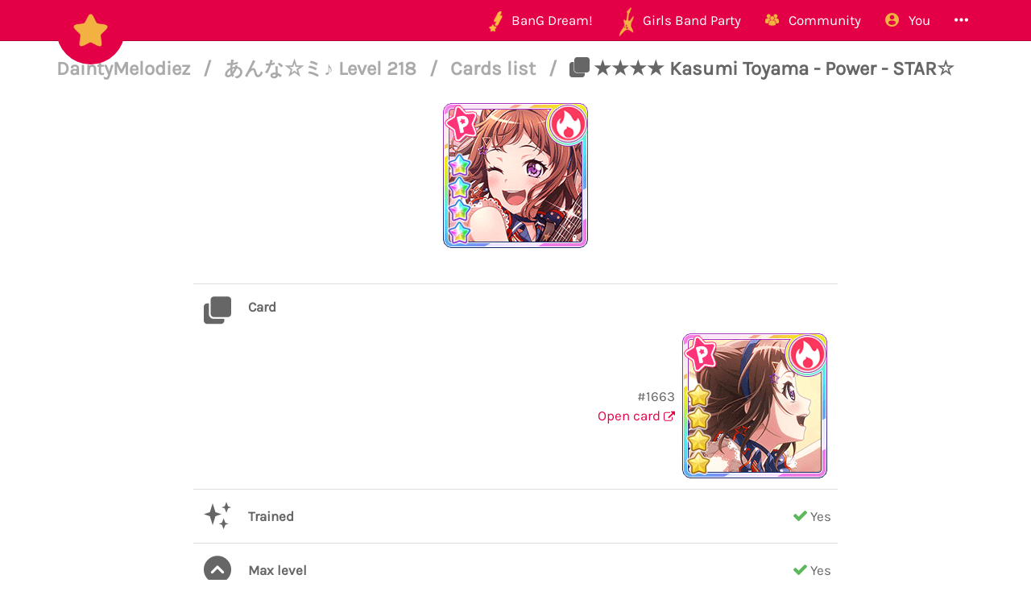

--- FILE ---
content_type: text/html; charset=utf-8
request_url: https://bandori.party/collectiblecard/3267137/Kasumi-Toyama-Power-STAR/
body_size: 5537
content:





<!DOCTYPE html>
<html lang="en" class="html-current-collectiblecard_item">
  <head>
    <meta charset="UTF-8">
    <title>★★★★ Kasumi Toyama - Power - STAR☆ | Cards list | あんな☆ミ♪ Level 218 | DaintyMelodiez | Bandori Party - BanG Dream! Girls Band Party</title>

    <link rel="shortcut icon" type="image/x-icon" href="//i.bandori.party/static/favicon.ico" />
    <link rel="apple-touch-icon" sizes="180x180" href="//i.bandori.party/static/apple-touch-icon.png">
    <link rel="icon" type="image/png" sizes="32x32" href="//i.bandori.party/static/favicon-32x32.png">
    <link rel="icon" type="image/png" sizes="16x16" href="//i.bandori.party/static/favicon-16x16.png">
    <link rel="mask-icon" href="//i.bandori.party/static/safari-pinned-tab.svg" color="#E40046">
    <meta name="msapplication-TileColor" content="#E40046">
    <meta name="theme-color" content="#E40046">

    <link rel="stylesheet" href="//i.bandori.party/static/bower/bootstrap/dist/css/bootstrap.min.css">
    
    <link rel="stylesheet" href="//i.bandori.party/static/css/style.css?39">
    
    

    <meta property="og:image" content="https://i.bandori.party/u/c/a/1663Kasumi-Toyama-Power-p9u6CE.png"/>
    <meta name="viewport" content="width=device-width,initial-scale=1.0">
    <meta name="description" content="The BanG Dream! Girls Band Party Database &amp; Community">
    <meta name="keywords" content="BanG Dream! Girls Band Party, Bandori Party, Android game, iPhone game, rhythm game, cards, card, tracker, share collection,バンドリ,ガルパ">
    <meta name="twitter:card" content="Bandori Party - The BanG Dream! Girls Band Party Database &amp; Community">
    <meta name="twitter:image" content="https://i.bandori.party/u/c/a/1663Kasumi-Toyama-Power-p9u6CE.png">
    <meta name="twitter:creator" content="@db0company">
    <!--[if lt IE 9]>
        <script src="http://html5shim.googlecode.com/svn/trunk/html5.js">
        </script>
        <![endif]-->
    
    
    <script src='https://www.google.com/recaptcha/api.js?render=6LeMXWsqAAAAADjCswSkkNOU_PitMQt1_qeL89oH'></script>

    <script>
    grecaptcha.ready(function() {
        grecaptcha.execute('6LeMXWsqAAAAADjCswSkkNOU_PitMQt1_qeL89oH', {action: 'collectiblecard_item'}).then(function(token) {
    document.querySelectorAll('input.django-recaptcha-hidden-field').forEach(function (value) {
        value.value = token;
    });
    return token;
})
    });
</script>
    
  </head>
  <body class="current-collectiblecard_item">
    
    <nav class="navbar navbar-main navbar-fixed-top">
      <div class="container">
        <div class="navbar-header">
          <button type="button" class="navbar-toggle collapsed" data-toggle="collapse" data-target=".navbar-collapse">
            <span class="sr-only">Toggle navigation</span>
            <span class="icon-bar"></span>
            <span class="icon-bar"></span>
            <span class="icon-bar"></span>
          </button>
          <a class="navbar-brand" href="/">
            <img src="//i.bandori.party/static/img/star.png?39" class="logo hidden-xs hidden-sm"><span class="visible-xs visible-sm site-name">Bandori Party</span>
          </a>
        </div>
        
        <div class="collapse navbar-collapse collapse">
          <ul class="nav navbar-nav navbar-right">
            
            
            
            
            <li class=" dropdown" data-link-name="bangdream">
              <a href="/bangdream/" class="dropdown-toggle" data-toggle="dropdown" id="navBarIDDropDownbangdream">
                
                <img src="//i.bandori.party/static/img/BanGDream.png?39" height="16" />
                
                <span class="hidden-sm"> &nbsp; 
                    BanG Dream!
                  </span>
              </a>
              
              <ul class="dropdown-menu" role="menu">
                
                
                
                <li class="" data-link-name="member_list">
                  <a href="/members/">
                    
                    <i class="flaticon-idol"></i>
                    
                    Characters list
                  </a>
                </li>
                
                
                
                
                
                <li class="" data-link-name="song_list">
                  <a href="/songs/">
                    
                    <i class="flaticon-song"></i>
                    
                    Songs list
                  </a>
                </li>
                
                
                
                
                
                <li class="divider"></li>
                
                <li class="" data-link-name="officialart">
                  <a href="/assets/officialart/">
                    
                    <i class="flaticon-pictures"></i>
                    
                    Official art list
                  </a>
                </li>
                
                
                
                
                
                <li class="" data-link-name="comics">
                  <a href="/assets/comic/">
                    
                    <i class="flaticon-album"></i>
                    
                    Comics list
                  </a>
                </li>
                
                
                
                
              </ul>
              
            </li>
            
            
            
            
            
            <li class=" dropdown" data-link-name="girlsbandparty">
              <a href="/girlsbandparty/" class="dropdown-toggle" data-toggle="dropdown" id="navBarIDDropDowngirlsbandparty">
                
                <img src="//i.bandori.party/static/img/GirlsBandParty.png?39" height="16" />
                
                <span class="hidden-sm"> &nbsp; 
                    Girls Band Party
                  </span>
              </a>
              
              <ul class="dropdown-menu" role="menu">
                
                
                
                <li class="" data-link-name="card_list">
                  <a href="/cards/">
                    
                    <i class="flaticon-deck"></i>
                    
                    Cards list
                  </a>
                </li>
                
                
                
                
                
                <li class="" data-link-name="card_list_icons">
                  <a href="/cards/?view=icons">
                    
                    ↳ Icons (Quick add)
                  </a>
                </li>
                
                
                
                
                
                <li class="" data-link-name="card_list_statistics">
                  <a href="/cards/?view=statistics">
                    
                    ↳ Statistics
                  </a>
                </li>
                
                
                
                
                
                <li class="" data-link-name="costume_list">
                  <a href="/costumes/">
                    
                    <i class="flaticon-dress"></i>
                    
                    Costumes list
                  </a>
                </li>
                
                
                
                
                
                <li class="" data-link-name="costume_list_chibis">
                  <a href="/costumes/?view=chibis">
                    
                    ↳ Chibis
                  </a>
                </li>
                
                <li class="divider"></li>
                
                
                
                
                
                <li class="" data-link-name="event_list">
                  <a href="/events/">
                    
                    <i class="flaticon-event"></i>
                    
                    Events list
                  </a>
                </li>
                
                
                
                
                
                <li class="" data-link-name="gacha_list">
                  <a href="/gachas/">
                    
                    <i class="flaticon-scout-box"></i>
                    
                    Gacha list
                  </a>
                </li>
                
                <li class="divider"></li>
                
                
                
                
                
                <li class="" data-link-name="item_list">
                  <a href="/items/">
                    
                    <i class="flaticon-archive"></i>
                    
                    Items list
                  </a>
                </li>
                
                
                
                
                
                <li class="" data-link-name="area_list">
                  <a href="/areas/">
                    
                    <i class="flaticon-world"></i>
                    
                    Area items list
                  </a>
                </li>
                
                
                
                
                
                <li class="divider"></li>
                
                <li class="" data-link-name="wiki">
                  <a href="/wiki/">
                    
                    <i class="flaticon-wiki"></i>
                    
                    Wiki
                  </a>
                </li>
                
                
                
                
                
                <li class="" data-link-name="gallery">
                  <a href="/gallery/">
                    
                    <i class="flaticon-pictures"></i>
                    
                    Gallery
                  </a>
                </li>
                
                
                
                
              </ul>
              
            </li>
            
            
            
            
            
            <li class=" dropdown" data-link-name="community">
              <a href="/community/" class="dropdown-toggle" data-toggle="dropdown" id="navBarIDDropDowncommunity">
                
                <i class="flaticon-users"></i>
                
                <span class="hidden-sm"> &nbsp; 
                    Community
                  </span>
              </a>
              
              <ul class="dropdown-menu" role="menu">
                
                
                
                <li class="" data-link-name="activity_list">
                  <a href="/activities/">
                    
                    <i class="flaticon-comments"></i>
                    
                    Feed
                  </a>
                </li>
                
                
                
                
                
                <li class="" data-link-name="account_list">
                  <a href="/accounts/">
                    
                    <i class="flaticon-leaderboard"></i>
                    
                    Leaderboard
                  </a>
                </li>
                
                
                
                
                
                <li class="" data-link-name="map">
                  <a href="/map/">
                    
                    <i class="flaticon-map"></i>
                    
                    Map
                  </a>
                </li>
                
                
                
                
                
                <li class="" data-link-name="donate_list">
                  <a href="/donate/">
                    
                    <i class="flaticon-heart"></i>
                    
                    Donate
                  </a>
                </li>
                
                <li class="divider"></li>
                
                
                
                
                
                <li class="" data-link-name="discord">
                  <a href="https://discord.gg/njKRrAg" target="_blank">
                    
                    <i class="flaticon-chat"></i>
                    
                    Discord
                  </a>
                </li>
                
                
                
                
                
                <li class="" data-link-name="twitter">
                  <a href="https://twitter.com/bandoriparty" target="_blank">
                    
                    <i class="flaticon-twitter"></i>
                    
                    Twitter
                  </a>
                </li>
                
                
                
                
                
                <li class="" data-link-name="instagram">
                  <a href="https://instagram.com/BandoriParty" target="_blank">
                    
                    <i class="flaticon-pictures"></i>
                    
                    Instagram
                  </a>
                </li>
                
                
                
                
              </ul>
              
            </li>
            
            
            
            
            
            
            
            
            
            <li class=" dropdown" data-link-name="you">
              <a href="/you/" class="dropdown-toggle" data-toggle="dropdown" id="navBarIDDropDownyou">
                
                <i class="flaticon-profile"></i>
                
                <span class="hidden-sm"> &nbsp; 
                    You
                  </span>
              </a>
              
              <ul class="dropdown-menu" role="menu">
                
                
                
                <li class="" data-link-name="login">
                  <a href="/login/">
                    
                    Login
                  </a>
                </li>
                
                
                
                
                
                <li class="" data-link-name="signup">
                  <a href="/signup/">
                    
                    Sign Up
                  </a>
                </li>
                
                
                
                
              </ul>
              
            </li>
            
            
            
            
            
            <li class=" dropdown" data-link-name="more">
              <a href="/more/" class="dropdown-toggle" data-toggle="dropdown" id="navBarIDDropDownmore">
                
                <i class="flaticon-more"></i>
                
                <span class="hidden-sm"> &nbsp; 
                    
                  </span>
              </a>
              
              <ul class="dropdown-menu" role="menu">
                
                
                
                <li class="" data-link-name="about">
                  <a href="/about/">
                    
                    <i class="flaticon-about"></i>
                    
                    About Bandori Party
                  </a>
                </li>
                
                
                
                
                
                <li class="" data-link-name="about_game">
                  <a href="/about_game/">
                    
                    <i class="flaticon-about"></i>
                    
                    About BanG Dream! Girls Band Party
                  </a>
                </li>
                
                
                
                
                
                <li class="" data-link-name="help">
                  <a href="/help/">
                    
                    <i class="flaticon-help"></i>
                    
                    Help
                  </a>
                </li>
                
                
                
                
                
                <li class="" data-link-name="donate">
                  <a href="/donate/">
                    
                    <i class="flaticon-heart"></i>
                    
                    Donate
                  </a>
                </li>
                
                
                
                
                
                <li class="divider"></li>
                <li class="dropdown-header">Check out our other websites</li>
                <li class="dropdown-header">
                  
                  <a href="https://idol.st/" target="_blank" class="other-site">
	                <img src="//i.bandori.party/static/img/other_sites/idolstory.png?39"
                         alt="Idol Story" title="<strong>Idol Story</strong><br>Love Live! SIF All Stars"
                         data-toggle="tooltip" data-trigger="hover" data-html="true" />
                  </a>
                  
                  <a href="https://starlight.academy/" target="_blank" class="other-site">
	                <img src="//i.bandori.party/static/img/other_sites/starlight.png?39"
                         alt="Starlight Academy" title="<strong>Starlight Academy</strong><br>Revue Starlight"
                         data-toggle="tooltip" data-trigger="hover" data-html="true" />
                  </a>
                  
                  <a href="https://cinderella.pro/" target="_blank" class="other-site">
	                <img src="//i.bandori.party/static/img/other_sites/cpro.png?39"
                         alt="Cinderella Producers" title="<strong>Cinderella Producers</strong><br>THE iDOLM@STER Cinderella Girls: Starlight Stage"
                         data-toggle="tooltip" data-trigger="hover" data-html="true" />
                  </a>
                  
                  <a href="https://schoolido.lu/" target="_blank" class="other-site">
	                <img src="//i.bandori.party/static/img/other_sites/schoolidolu.png?39"
                         alt="School Idol Tomodachi" title="<strong>School Idol Tomodachi</strong><br>LoveLive! School Idol Festival"
                         data-toggle="tooltip" data-trigger="hover" data-html="true" />
                  </a>
                  
                  <a href="https://ac.db0.company/" target="_blank" class="other-site">
	                <img src="//i.bandori.party/static/img/other_sites/ac.png?39"
                         alt="AC" title="<strong>AC</strong><br>Animal Crossing: New Horizons"
                         data-toggle="tooltip" data-trigger="hover" data-html="true" />
                  </a>
                  
                  <a href="https://stardust.run/" target="_blank" class="other-site">
	                <img src="//i.bandori.party/static/img/other_sites/stardustrun.png?39"
                         alt="Stardust Run" title="<strong>Stardust Run</strong><br>Pokémon Go"
                         data-toggle="tooltip" data-trigger="hover" data-html="true" />
                  </a>
                  
                  <a href="http://frgl.db0.company/" target="_blank" class="other-site">
	                <img src="//i.bandori.party/static/img/other_sites/frgl.png?39"
                         alt="fr.gl" title="<strong>fr.gl</strong><br>Glee Forever"
                         data-toggle="tooltip" data-trigger="hover" data-html="true" />
                  </a>
                  
                </li>
                
                <li class="divider"></li>
                <li class="dropdown-header">Language</li>
                <li>
                  <form action="/i18n/setlang/" method="post" style="padding: 3px 20px;">
                    <input type='hidden' name='csrfmiddlewaretoken' value='fASDjEmcrggdVf2GsA8ounGNLYQveqrS' />
                    <input name="next" type="hidden" value="/collectiblecard/3267137/Kasumi-Toyama-Power-STAR/?" />
                    <select name="language" id="switchLanguage">
                      
                      <option value="en" selected>English</option>
                      
                      <option value="es">Spanish</option>
                      
                      <option value="zh-hans">Simplified Chinese</option>
                      
                      <option value="ru">Russian</option>
                      
                      <option value="it">Italian</option>
                      
                      <option value="fr">French</option>
                      
                      <option value="de">German</option>
                      
                      <option value="pl">Polish</option>
                      
                      <option value="ja">Japanese</option>
                      
                      <option value="kr">Korean</option>
                      
                      <option value="id">Indonesian</option>
                      
                      <option value="vi">Vietnamese</option>
                      
                      <option value="zh-hant">Traditional Chinese</option>
                      
                      <option value="pt">Portuguese</option>
                      
                      <option value="pt-br">Brazilian Portuguese</option>
                      
                      <option value="tr">Turkish</option>
                      
                      <option value="th">Thai</option>
                      
                      <option value="uk">Ukrainian</option>
                      
                    </select>
                  </form>
                  <a href="/help/Translators%20guide" class="fontx0-8 text-muted" target="_blank">Help us translate the site</a>
                </li>
                
              </ul>
              
            </li>
            
            
          </ul>
        </div>
        
      </div>
    </nav>
    

    <main>
      
<div class="container item-container">
  
  
<h1 class="page-title page-title-small page-title-collectiblecard_item item-page-title item-page-title-collectiblecard">
  <span class="text-muted page-title-prefixes">
    <a href="/user/171327/DaintyMelodiez/">
      DaintyMelodiez
      </a>
    <span class="separator">/</span>
    
    <a href="/user/171327/DaintyMelodiez/?open=account&amp;account79764=collectiblecard#79764">
      あんな☆ミ♪ Level 218
      </a>
    <span class="separator">/</span>
    
    <a href="/collectiblecards/?account=79764">
      Cards list
      </a>
    <span class="separator">/</span>
    
    
  </span>
  
    
    <i class="flaticon-deck"></i>
    
    ★★★★ Kasumi Toyama - Power - STAR☆
    
    
</h1>

  <div class="item-info collectiblecard-info">
  <div class="text-center top-item" style="padding: 20px;">
    
    <a href="//i.bandori.party/u/c/a/1663Kasumi-Toyama-Power-p9u6CE.png" target="_blank">
      <img src="//i.bandori.party/u/c/a/1663Kasumi-Toyama-Power-p9u6CE.png" alt="★★★★ Kasumi Toyama - Power - STAR☆" class="collectiblecard-image" style=" max-height: 600px;" data-hd-src="">
    </a>
    
  </div>
  <br>
  


  <table class="table about-table">
    
    <tr data-field="card" class="long_text_field spread_across">
      <td>
	
	<i class="flaticon-deck"></i>
	
      </td>
      
      <td colspan="2">
        
        <strong class="long-text-title">Card</strong>
        

	
	<span class="text_with_link">#1663<br>
	  <a href="/card/1663/Kasumi-Toyama-Power-STAR/" target="_blank" data-ajax-url="/ajax/card/1663/" data-ajax-title="#1663">
	    Open card
	    <i class="flaticon-link fontx0-8"></i>
	</a></span>
	<img src="//i.bandori.party/u/c/1663Kasumi-Toyama-Power-fCx1bk.png" alt="Open card" class="text_with_link_image">
	
      </td>
    </tr>
    
    <tr data-field="trained" class="">
      <td>
	
	<i class="flaticon-idolized"></i>
	
      </td>
      <th><span class="verbose-name">Trained</span></th>
      <td>
        

	
	
	<i class="flaticon-checked"></i> Yes
	
	
      </td>
    </tr>
    
    <tr data-field="max_leveled" class="">
      <td>
	
	<i class="flaticon-max-level"></i>
	
      </td>
      <th><span class="verbose-name">Max level</span></th>
      <td>
        

	
	
	<i class="flaticon-checked"></i> Yes
	
	
      </td>
    </tr>
    
    <tr data-field="first_episode" class="">
      <td>
	
	<i class="flaticon-play"></i>
	
      </td>
      <th><span class="verbose-name">1st episode</span></th>
      <td>
        

	
	
	<i class="flaticon-checked"></i> Yes
	
	
      </td>
    </tr>
    
    <tr data-field="performance" class="">
      <td>
	
	<i class="flaticon-skill"></i>
	
      </td>
      <th><span class="verbose-name">Performance</span><br><small class="text-muted verbose-name-subtitle">Level 60</small></br></th>
      <td>
        

	
	9111
	
      </td>
    </tr>
    
    <tr data-field="technique" class="">
      <td>
	
	<i class="flaticon-skill"></i>
	
      </td>
      <th><span class="verbose-name">Technique</span><br><small class="text-muted verbose-name-subtitle">Level 60</small></br></th>
      <td>
        

	
	8661
	
      </td>
    </tr>
    
    <tr data-field="visual" class="">
      <td>
	
	<i class="flaticon-skill"></i>
	
      </td>
      <th><span class="verbose-name">Visual</span><br><small class="text-muted verbose-name-subtitle">Level 60</small></br></th>
      <td>
        

	
	13767
	
      </td>
    </tr>
    
    <tr data-field="overall" class="">
      <td>
	
	<i class="flaticon-center"></i>
	
      </td>
      <th><span class="verbose-name">Overall</span><br><small class="text-muted verbose-name-subtitle">Level 60</small></br></th>
      <td>
        

	
	31539
	
      </td>
    </tr>
    
    <tr data-field="skill" class="">
      <td>
	
	<i class="flaticon-scoreup"></i>
	
      </td>
      <th><span class="verbose-name">Skill</span></th>
      <td>
        

	
	<strong>Score up</strong><br>
	<p>For the next 5.0 seconds, score boosted by +95.0% (+115.0% if your team consists of only Power members) until a GREAT note is hit, then score boosted by +80.0% </p>
	
      </td>
    </tr>
    
    
    
    
    
    
    
    
    
    
    
    
    
    
    
  </table>

</div>

  
  <br><br>
  
</div>

    </main>

    
    <!-- Modal -->
    <div class="modal fade" id="modal">
      <div class="modal-dialog">
        <div class="modal-content">
        </div>
      </div>
    </div>

    <!-- CuteForm Modal -->
    <div class="modal fade" id="cuteform-modal">
      <div class="modal-dialog modal-lg text-center">
        <div class="modal-content">
          <div class="modal-header">
            <button type="button" class="close" data-dismiss="modal" aria-label="Close"><span aria-hidden="true">&times;</span></button>
            <h4 class="modal-title text-left"></h4>
          </div>
          <div class="modal-body"></div>
        </div>
      </div>
    </div>

    <!-- Ajax Modal -->
    <div class="modal fade" id="ajaxModal">
      <div class="modal-dialog modal-lg">
        <div class="modal-content">
          <div class="modal-header">
            <button type="button" class="close" data-dismiss="modal" aria-label="Close"><span aria-hidden="true">&times;</span></button>
            <h1 class="modal-title"></h1>
          </div>
          <div class="modal-body"></div>
          <div class="modal-footer">
            <button type="button" class="btn" data-dismiss="modal">Go</button>
          </div>
        </div>
      </div>
    </div>

    <!-- Free Modal -->
    <div class="modal fade" id="freeModal">
      <div class="modal-dialog modal-lg">
        <div class="modal-content">
          <div class="modal-header">
            <button type="button" class="close" data-dismiss="modal" aria-label="Close"><span aria-hidden="true">&times;</span></button>
            <h4 class="modal-title"></h4>
          </div>
          <div class="modal-body"></div>
          <div class="modal-footer">
            <button type="button" class="btn" data-dismiss="modal">Go</button>
          </div>
        </div>
      </div>
    </div>

    <!-- Confirm Modal -->
    <div class="modal fade" id="confirmModal">
      <div class="modal-dialog modal-lg">
        <div class="modal-content">
          <div class="modal-header">
            <button type="button" class="close" data-dismiss="modal" aria-label="Close"><span aria-hidden="true">&times;</span></button>
            <h4 class="modal-title"></h4>
          </div>
          <div class="modal-body"></div>
          <div class="modal-footer">
            <button type="button" class="btn" data-dismiss="modal">Go</button>
          </div>
        </div>
      </div>
    </div>

    
    

    
    <script>
      var disqus_config = function () {
      this.language = "en";
      };
      var disqus_shortname = 'bangdream';
    </script>
    
    <script>
      var static_url = '//i.bandori.party/static/';
      var empty_image = '//i.bandori.party/static/img/stars_with_white.png';
      var max_activity_height = 1200;
      var is_authenticated = false;
      var translated_terms = {"Local time": "Local time", "Loading": "Loading", "Confirm": "Confirm", "seconds": "seconds", "Less": "Less", "Coming soon": "Coming soon", "days": "days", "hours": "hours", "You can't cancel this action afterwards.": "You can't cancel this action afterwards.", "Unarchived": "Unarchived", "Archived": "Archived", "End of new messages": "End of new messages", "No result.": "No result.", "Cancel": "Cancel", "minutes": "minutes", "Copied": "Copied", "Open {thing}": "Open {thing}", "More": "More"};
      var staff_buttons_hidden = true;
      var debug = false;
      var site_name = 'Bandori Party';
    </script>

    <script src="//i.bandori.party/static/bower/jquery/jquery.min.js"></script>
    <script src="//i.bandori.party/static/js/jquery.form.min.js"></script>
    <script src="//i.bandori.party/static/bower/bootstrap/dist/js/bootstrap.min.js"></script>
    <script src="//i.bandori.party/static/bower/jquery-easing/jquery.easing.min.js"></script>
    <script src="//i.bandori.party/static/bower/Autolinker.js/dist/Autolinker.min.js"></script>
    <script src="//i.bandori.party/static/bower/CuteForm/cuteform.js?3"></script>
    
    <script>
      
      cuteform($('#switchLanguage'), {"images": {"ru": "//i.bandori.party/static/img/language/ru.png?39", "fr": "//i.bandori.party/static/img/language/fr.png?39", "en": "//i.bandori.party/static/img/language/en.png?39", "uk": "//i.bandori.party/static/img/language/uk.png?39", "pt": "//i.bandori.party/static/img/language/pt.png?39", "zh-hans": "//i.bandori.party/static/img/language/zh-hans.png?39", "vi": "//i.bandori.party/static/img/language/vi.png?39", "de": "//i.bandori.party/static/img/language/de.png?39", "tr": "//i.bandori.party/static/img/language/tr.png?39", "it": "//i.bandori.party/static/img/language/it.png?39", "id": "//i.bandori.party/static/img/language/id.png?39", "kr": "//i.bandori.party/static/img/language/kr.png?39", "pt-br": "//i.bandori.party/static/img/language/pt-br.png?39", "pl": "//i.bandori.party/static/img/language/pl.png?39", "th": "//i.bandori.party/static/img/language/th.png?39", "zh-hant": "//i.bandori.party/static/img/language/zh-hant.png?39", "ja": "//i.bandori.party/static/img/language/ja.png?39", "es": "//i.bandori.party/static/img/language/es.png?39"}});
      
    </script>
    
    
    
    <script src="//i.bandori.party/static/js/magi_main.js?39"></script>
    <script src="//i.bandori.party/static/js/main.js?39"></script>
    
    
    <script>
      
      
      
      
      
      
    </script>
    
<script>
  
  var ajax_reload_url = '/ajax/collectiblecard/3267137/';
  var reload_urls_start_with = ['/collectiblecards/edit/', ];
  var reload_item = false;
  
</script>


    
    <script>
      (function(i,s,o,g,r,a,m){i['GoogleAnalyticsObject']=r;i[r]=i[r]||function(){
      (i[r].q=i[r].q||[]).push(arguments)},i[r].l=1*new Date();a=s.createElement(o),
      m=s.getElementsByTagName(o)[0];a.async=1;a.src=g;m.parentNode.insertBefore(a,m)
      })(window,document,'script','//www.google-analytics.com/analytics.js','ga');

      ga('create', 'UA-96550529-1', 'auto');
      ga('send', 'pageview');
    </script>
    
    <!-- Temporarily disabled due to jQuery bug <script id="dsq-count-scr" src="//bangdream.disqus.com/count.js" async></script> -->
    
  <script defer src="https://static.cloudflareinsights.com/beacon.min.js/vcd15cbe7772f49c399c6a5babf22c1241717689176015" integrity="sha512-ZpsOmlRQV6y907TI0dKBHq9Md29nnaEIPlkf84rnaERnq6zvWvPUqr2ft8M1aS28oN72PdrCzSjY4U6VaAw1EQ==" data-cf-beacon='{"version":"2024.11.0","token":"f37b164760e346e894535256cf938179","r":1,"server_timing":{"name":{"cfCacheStatus":true,"cfEdge":true,"cfExtPri":true,"cfL4":true,"cfOrigin":true,"cfSpeedBrain":true},"location_startswith":null}}' crossorigin="anonymous"></script>
</body>
</html>


--- FILE ---
content_type: text/plain
request_url: https://www.google-analytics.com/j/collect?v=1&_v=j102&a=1401055104&t=pageview&_s=1&dl=https%3A%2F%2Fbandori.party%2Fcollectiblecard%2F3267137%2FKasumi-Toyama-Power-STAR%2F&ul=en-us%40posix&dt=%E2%98%85%E2%98%85%E2%98%85%E2%98%85%20Kasumi%20Toyama%20-%20Power%20-%20STAR%E2%98%86%20%7C%20Cards%20list%20%7C%20%E3%81%82%E3%82%93%E3%81%AA%E2%98%86%E3%83%9F%E2%99%AA%20Level%20218%20%7C%20DaintyMelodiez%20%7C%20Bandori%20Party%20-%20BanG%20Dream!%20Girls%20Band%20Party&sr=1280x720&vp=1280x720&_u=IEBAAEABAAAAACAAI~&jid=1899199692&gjid=1085189572&cid=1566887279.1769808917&tid=UA-96550529-1&_gid=1315794694.1769808917&_r=1&_slc=1&z=561718654
body_size: -450
content:
2,cG-FGSY8YZGG3